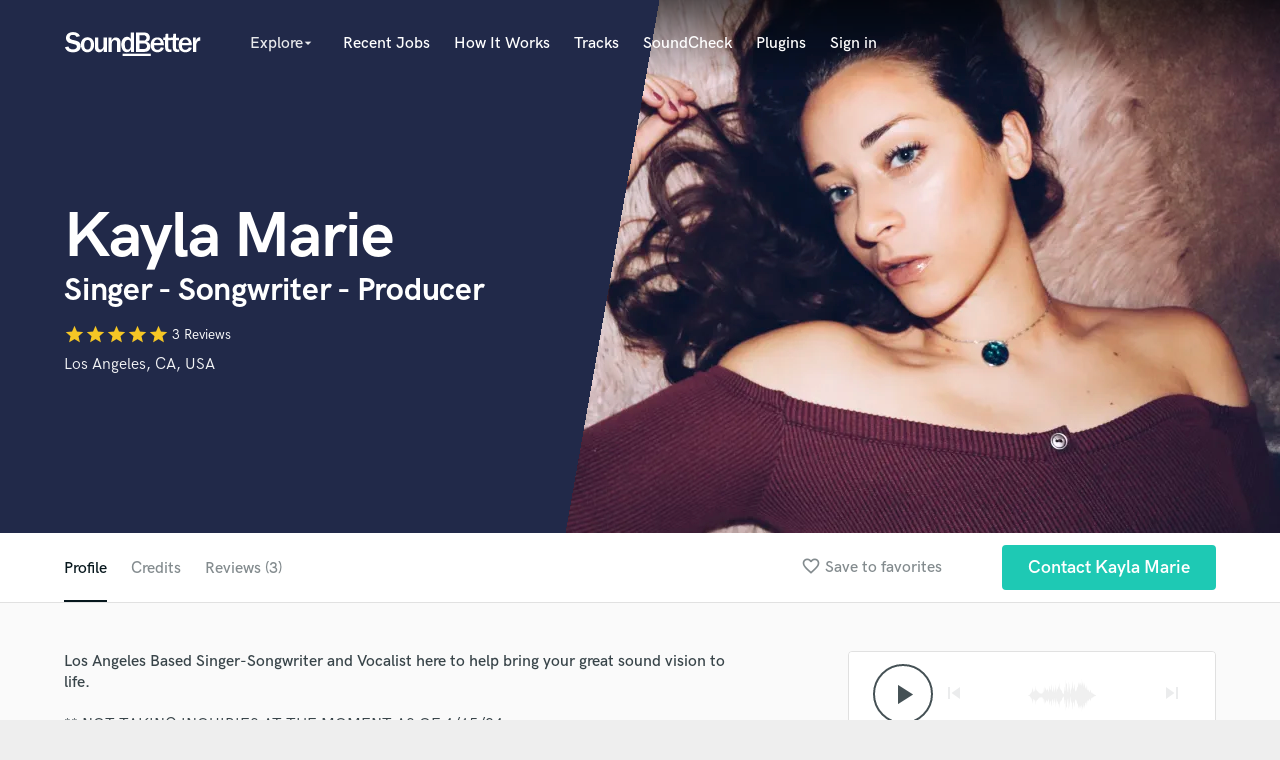

--- FILE ---
content_type: text/html; charset=utf-8
request_url: https://soundbetter.com/profiles/258308/schema_org?markup=product
body_size: 994
content:
{"@context":"http://schema.org/","@type":"Product","image":"https://res.cloudinary.com/soundbetter/image/upload/c_fill,h_138,w_212/v1648879392/assets/photos/258308/Screen_Shot_2022-03-29_at_4.02.11_PM.png","name":"Kayla Marie","aggregateRating":{"@type":"AggregateRating","ratingValue":5.0,"reviewCount":3,"itemReviewed":"Kayla Marie"},"review":[{"@type":"Review","reviewRating":{"@type":"Rating","ratingValue":5.0,"worstRating":"1","bestRating":"5"},"author":{"@type":"Person","name":"Lorenzo Cosi"},"datePublished":"2024-07-30","reviewBody":"\"Kayla is a seriously good singer and creative, I was very impressed with her vocals and it’s a pleasure to work with her\""},{"@type":"Review","reviewRating":{"@type":"Rating","ratingValue":5.0,"worstRating":"1","bestRating":"5"},"author":{"@type":"Person","name":"Myah Marie"},"datePublished":"2024-06-08","reviewBody":"\"Awesome connecting and writing with Kayla! I LOVE the song it turned out amazing!! Can't wait to hear her vocals on it xx \""},{"@type":"Review","reviewRating":{"@type":"Rating","ratingValue":5.0,"worstRating":"1","bestRating":"5"},"author":{"@type":"Person","name":"Tangina Stone"},"datePublished":"2020-08-25","reviewBody":"\"Kayla is a very talented vocalist. She's so kind and easy to work with. It was a pleasure writing a song to fit her beautiful voice. I am looking forward to more opportunities to write together in the future. \""}],"description":"** NOT TAKING INQUIRIES AT THE MOMENT AS OF 4/15/24\r\n\r\nWelcome!\r\n\r\nI'm here to help you create some great art! I am a trained vocalist with a wide range and unique tone that is sure to set your track on fire. I received certification in Music Production from UCLA in 2018 and also completed a Literature degree from UCSC in 2023.\r\n\r\nI will assure high-quality recording from my very own quality recording home studio. I also do songwriting, toplining, and session writing in a variety of genres. Your final recording will be completed with multiple edited comps in a high-quality format.  Let me know what your project is, and we can get started! \r\n\r\nI can't wait to work with you!"}

--- FILE ---
content_type: text/html; charset=utf-8
request_url: https://www.google.com/recaptcha/api2/anchor?ar=1&k=6Ldz1-ISAAAAAC-cNJnj4siHO0Gswu3die0mxASV&co=aHR0cHM6Ly9zb3VuZGJldHRlci5jb206NDQz&hl=en&v=9TiwnJFHeuIw_s0wSd3fiKfN&size=normal&anchor-ms=20000&execute-ms=30000&cb=x0tq79au8jwl
body_size: 49044
content:
<!DOCTYPE HTML><html dir="ltr" lang="en"><head><meta http-equiv="Content-Type" content="text/html; charset=UTF-8">
<meta http-equiv="X-UA-Compatible" content="IE=edge">
<title>reCAPTCHA</title>
<style type="text/css">
/* cyrillic-ext */
@font-face {
  font-family: 'Roboto';
  font-style: normal;
  font-weight: 400;
  font-stretch: 100%;
  src: url(//fonts.gstatic.com/s/roboto/v48/KFO7CnqEu92Fr1ME7kSn66aGLdTylUAMa3GUBHMdazTgWw.woff2) format('woff2');
  unicode-range: U+0460-052F, U+1C80-1C8A, U+20B4, U+2DE0-2DFF, U+A640-A69F, U+FE2E-FE2F;
}
/* cyrillic */
@font-face {
  font-family: 'Roboto';
  font-style: normal;
  font-weight: 400;
  font-stretch: 100%;
  src: url(//fonts.gstatic.com/s/roboto/v48/KFO7CnqEu92Fr1ME7kSn66aGLdTylUAMa3iUBHMdazTgWw.woff2) format('woff2');
  unicode-range: U+0301, U+0400-045F, U+0490-0491, U+04B0-04B1, U+2116;
}
/* greek-ext */
@font-face {
  font-family: 'Roboto';
  font-style: normal;
  font-weight: 400;
  font-stretch: 100%;
  src: url(//fonts.gstatic.com/s/roboto/v48/KFO7CnqEu92Fr1ME7kSn66aGLdTylUAMa3CUBHMdazTgWw.woff2) format('woff2');
  unicode-range: U+1F00-1FFF;
}
/* greek */
@font-face {
  font-family: 'Roboto';
  font-style: normal;
  font-weight: 400;
  font-stretch: 100%;
  src: url(//fonts.gstatic.com/s/roboto/v48/KFO7CnqEu92Fr1ME7kSn66aGLdTylUAMa3-UBHMdazTgWw.woff2) format('woff2');
  unicode-range: U+0370-0377, U+037A-037F, U+0384-038A, U+038C, U+038E-03A1, U+03A3-03FF;
}
/* math */
@font-face {
  font-family: 'Roboto';
  font-style: normal;
  font-weight: 400;
  font-stretch: 100%;
  src: url(//fonts.gstatic.com/s/roboto/v48/KFO7CnqEu92Fr1ME7kSn66aGLdTylUAMawCUBHMdazTgWw.woff2) format('woff2');
  unicode-range: U+0302-0303, U+0305, U+0307-0308, U+0310, U+0312, U+0315, U+031A, U+0326-0327, U+032C, U+032F-0330, U+0332-0333, U+0338, U+033A, U+0346, U+034D, U+0391-03A1, U+03A3-03A9, U+03B1-03C9, U+03D1, U+03D5-03D6, U+03F0-03F1, U+03F4-03F5, U+2016-2017, U+2034-2038, U+203C, U+2040, U+2043, U+2047, U+2050, U+2057, U+205F, U+2070-2071, U+2074-208E, U+2090-209C, U+20D0-20DC, U+20E1, U+20E5-20EF, U+2100-2112, U+2114-2115, U+2117-2121, U+2123-214F, U+2190, U+2192, U+2194-21AE, U+21B0-21E5, U+21F1-21F2, U+21F4-2211, U+2213-2214, U+2216-22FF, U+2308-230B, U+2310, U+2319, U+231C-2321, U+2336-237A, U+237C, U+2395, U+239B-23B7, U+23D0, U+23DC-23E1, U+2474-2475, U+25AF, U+25B3, U+25B7, U+25BD, U+25C1, U+25CA, U+25CC, U+25FB, U+266D-266F, U+27C0-27FF, U+2900-2AFF, U+2B0E-2B11, U+2B30-2B4C, U+2BFE, U+3030, U+FF5B, U+FF5D, U+1D400-1D7FF, U+1EE00-1EEFF;
}
/* symbols */
@font-face {
  font-family: 'Roboto';
  font-style: normal;
  font-weight: 400;
  font-stretch: 100%;
  src: url(//fonts.gstatic.com/s/roboto/v48/KFO7CnqEu92Fr1ME7kSn66aGLdTylUAMaxKUBHMdazTgWw.woff2) format('woff2');
  unicode-range: U+0001-000C, U+000E-001F, U+007F-009F, U+20DD-20E0, U+20E2-20E4, U+2150-218F, U+2190, U+2192, U+2194-2199, U+21AF, U+21E6-21F0, U+21F3, U+2218-2219, U+2299, U+22C4-22C6, U+2300-243F, U+2440-244A, U+2460-24FF, U+25A0-27BF, U+2800-28FF, U+2921-2922, U+2981, U+29BF, U+29EB, U+2B00-2BFF, U+4DC0-4DFF, U+FFF9-FFFB, U+10140-1018E, U+10190-1019C, U+101A0, U+101D0-101FD, U+102E0-102FB, U+10E60-10E7E, U+1D2C0-1D2D3, U+1D2E0-1D37F, U+1F000-1F0FF, U+1F100-1F1AD, U+1F1E6-1F1FF, U+1F30D-1F30F, U+1F315, U+1F31C, U+1F31E, U+1F320-1F32C, U+1F336, U+1F378, U+1F37D, U+1F382, U+1F393-1F39F, U+1F3A7-1F3A8, U+1F3AC-1F3AF, U+1F3C2, U+1F3C4-1F3C6, U+1F3CA-1F3CE, U+1F3D4-1F3E0, U+1F3ED, U+1F3F1-1F3F3, U+1F3F5-1F3F7, U+1F408, U+1F415, U+1F41F, U+1F426, U+1F43F, U+1F441-1F442, U+1F444, U+1F446-1F449, U+1F44C-1F44E, U+1F453, U+1F46A, U+1F47D, U+1F4A3, U+1F4B0, U+1F4B3, U+1F4B9, U+1F4BB, U+1F4BF, U+1F4C8-1F4CB, U+1F4D6, U+1F4DA, U+1F4DF, U+1F4E3-1F4E6, U+1F4EA-1F4ED, U+1F4F7, U+1F4F9-1F4FB, U+1F4FD-1F4FE, U+1F503, U+1F507-1F50B, U+1F50D, U+1F512-1F513, U+1F53E-1F54A, U+1F54F-1F5FA, U+1F610, U+1F650-1F67F, U+1F687, U+1F68D, U+1F691, U+1F694, U+1F698, U+1F6AD, U+1F6B2, U+1F6B9-1F6BA, U+1F6BC, U+1F6C6-1F6CF, U+1F6D3-1F6D7, U+1F6E0-1F6EA, U+1F6F0-1F6F3, U+1F6F7-1F6FC, U+1F700-1F7FF, U+1F800-1F80B, U+1F810-1F847, U+1F850-1F859, U+1F860-1F887, U+1F890-1F8AD, U+1F8B0-1F8BB, U+1F8C0-1F8C1, U+1F900-1F90B, U+1F93B, U+1F946, U+1F984, U+1F996, U+1F9E9, U+1FA00-1FA6F, U+1FA70-1FA7C, U+1FA80-1FA89, U+1FA8F-1FAC6, U+1FACE-1FADC, U+1FADF-1FAE9, U+1FAF0-1FAF8, U+1FB00-1FBFF;
}
/* vietnamese */
@font-face {
  font-family: 'Roboto';
  font-style: normal;
  font-weight: 400;
  font-stretch: 100%;
  src: url(//fonts.gstatic.com/s/roboto/v48/KFO7CnqEu92Fr1ME7kSn66aGLdTylUAMa3OUBHMdazTgWw.woff2) format('woff2');
  unicode-range: U+0102-0103, U+0110-0111, U+0128-0129, U+0168-0169, U+01A0-01A1, U+01AF-01B0, U+0300-0301, U+0303-0304, U+0308-0309, U+0323, U+0329, U+1EA0-1EF9, U+20AB;
}
/* latin-ext */
@font-face {
  font-family: 'Roboto';
  font-style: normal;
  font-weight: 400;
  font-stretch: 100%;
  src: url(//fonts.gstatic.com/s/roboto/v48/KFO7CnqEu92Fr1ME7kSn66aGLdTylUAMa3KUBHMdazTgWw.woff2) format('woff2');
  unicode-range: U+0100-02BA, U+02BD-02C5, U+02C7-02CC, U+02CE-02D7, U+02DD-02FF, U+0304, U+0308, U+0329, U+1D00-1DBF, U+1E00-1E9F, U+1EF2-1EFF, U+2020, U+20A0-20AB, U+20AD-20C0, U+2113, U+2C60-2C7F, U+A720-A7FF;
}
/* latin */
@font-face {
  font-family: 'Roboto';
  font-style: normal;
  font-weight: 400;
  font-stretch: 100%;
  src: url(//fonts.gstatic.com/s/roboto/v48/KFO7CnqEu92Fr1ME7kSn66aGLdTylUAMa3yUBHMdazQ.woff2) format('woff2');
  unicode-range: U+0000-00FF, U+0131, U+0152-0153, U+02BB-02BC, U+02C6, U+02DA, U+02DC, U+0304, U+0308, U+0329, U+2000-206F, U+20AC, U+2122, U+2191, U+2193, U+2212, U+2215, U+FEFF, U+FFFD;
}
/* cyrillic-ext */
@font-face {
  font-family: 'Roboto';
  font-style: normal;
  font-weight: 500;
  font-stretch: 100%;
  src: url(//fonts.gstatic.com/s/roboto/v48/KFO7CnqEu92Fr1ME7kSn66aGLdTylUAMa3GUBHMdazTgWw.woff2) format('woff2');
  unicode-range: U+0460-052F, U+1C80-1C8A, U+20B4, U+2DE0-2DFF, U+A640-A69F, U+FE2E-FE2F;
}
/* cyrillic */
@font-face {
  font-family: 'Roboto';
  font-style: normal;
  font-weight: 500;
  font-stretch: 100%;
  src: url(//fonts.gstatic.com/s/roboto/v48/KFO7CnqEu92Fr1ME7kSn66aGLdTylUAMa3iUBHMdazTgWw.woff2) format('woff2');
  unicode-range: U+0301, U+0400-045F, U+0490-0491, U+04B0-04B1, U+2116;
}
/* greek-ext */
@font-face {
  font-family: 'Roboto';
  font-style: normal;
  font-weight: 500;
  font-stretch: 100%;
  src: url(//fonts.gstatic.com/s/roboto/v48/KFO7CnqEu92Fr1ME7kSn66aGLdTylUAMa3CUBHMdazTgWw.woff2) format('woff2');
  unicode-range: U+1F00-1FFF;
}
/* greek */
@font-face {
  font-family: 'Roboto';
  font-style: normal;
  font-weight: 500;
  font-stretch: 100%;
  src: url(//fonts.gstatic.com/s/roboto/v48/KFO7CnqEu92Fr1ME7kSn66aGLdTylUAMa3-UBHMdazTgWw.woff2) format('woff2');
  unicode-range: U+0370-0377, U+037A-037F, U+0384-038A, U+038C, U+038E-03A1, U+03A3-03FF;
}
/* math */
@font-face {
  font-family: 'Roboto';
  font-style: normal;
  font-weight: 500;
  font-stretch: 100%;
  src: url(//fonts.gstatic.com/s/roboto/v48/KFO7CnqEu92Fr1ME7kSn66aGLdTylUAMawCUBHMdazTgWw.woff2) format('woff2');
  unicode-range: U+0302-0303, U+0305, U+0307-0308, U+0310, U+0312, U+0315, U+031A, U+0326-0327, U+032C, U+032F-0330, U+0332-0333, U+0338, U+033A, U+0346, U+034D, U+0391-03A1, U+03A3-03A9, U+03B1-03C9, U+03D1, U+03D5-03D6, U+03F0-03F1, U+03F4-03F5, U+2016-2017, U+2034-2038, U+203C, U+2040, U+2043, U+2047, U+2050, U+2057, U+205F, U+2070-2071, U+2074-208E, U+2090-209C, U+20D0-20DC, U+20E1, U+20E5-20EF, U+2100-2112, U+2114-2115, U+2117-2121, U+2123-214F, U+2190, U+2192, U+2194-21AE, U+21B0-21E5, U+21F1-21F2, U+21F4-2211, U+2213-2214, U+2216-22FF, U+2308-230B, U+2310, U+2319, U+231C-2321, U+2336-237A, U+237C, U+2395, U+239B-23B7, U+23D0, U+23DC-23E1, U+2474-2475, U+25AF, U+25B3, U+25B7, U+25BD, U+25C1, U+25CA, U+25CC, U+25FB, U+266D-266F, U+27C0-27FF, U+2900-2AFF, U+2B0E-2B11, U+2B30-2B4C, U+2BFE, U+3030, U+FF5B, U+FF5D, U+1D400-1D7FF, U+1EE00-1EEFF;
}
/* symbols */
@font-face {
  font-family: 'Roboto';
  font-style: normal;
  font-weight: 500;
  font-stretch: 100%;
  src: url(//fonts.gstatic.com/s/roboto/v48/KFO7CnqEu92Fr1ME7kSn66aGLdTylUAMaxKUBHMdazTgWw.woff2) format('woff2');
  unicode-range: U+0001-000C, U+000E-001F, U+007F-009F, U+20DD-20E0, U+20E2-20E4, U+2150-218F, U+2190, U+2192, U+2194-2199, U+21AF, U+21E6-21F0, U+21F3, U+2218-2219, U+2299, U+22C4-22C6, U+2300-243F, U+2440-244A, U+2460-24FF, U+25A0-27BF, U+2800-28FF, U+2921-2922, U+2981, U+29BF, U+29EB, U+2B00-2BFF, U+4DC0-4DFF, U+FFF9-FFFB, U+10140-1018E, U+10190-1019C, U+101A0, U+101D0-101FD, U+102E0-102FB, U+10E60-10E7E, U+1D2C0-1D2D3, U+1D2E0-1D37F, U+1F000-1F0FF, U+1F100-1F1AD, U+1F1E6-1F1FF, U+1F30D-1F30F, U+1F315, U+1F31C, U+1F31E, U+1F320-1F32C, U+1F336, U+1F378, U+1F37D, U+1F382, U+1F393-1F39F, U+1F3A7-1F3A8, U+1F3AC-1F3AF, U+1F3C2, U+1F3C4-1F3C6, U+1F3CA-1F3CE, U+1F3D4-1F3E0, U+1F3ED, U+1F3F1-1F3F3, U+1F3F5-1F3F7, U+1F408, U+1F415, U+1F41F, U+1F426, U+1F43F, U+1F441-1F442, U+1F444, U+1F446-1F449, U+1F44C-1F44E, U+1F453, U+1F46A, U+1F47D, U+1F4A3, U+1F4B0, U+1F4B3, U+1F4B9, U+1F4BB, U+1F4BF, U+1F4C8-1F4CB, U+1F4D6, U+1F4DA, U+1F4DF, U+1F4E3-1F4E6, U+1F4EA-1F4ED, U+1F4F7, U+1F4F9-1F4FB, U+1F4FD-1F4FE, U+1F503, U+1F507-1F50B, U+1F50D, U+1F512-1F513, U+1F53E-1F54A, U+1F54F-1F5FA, U+1F610, U+1F650-1F67F, U+1F687, U+1F68D, U+1F691, U+1F694, U+1F698, U+1F6AD, U+1F6B2, U+1F6B9-1F6BA, U+1F6BC, U+1F6C6-1F6CF, U+1F6D3-1F6D7, U+1F6E0-1F6EA, U+1F6F0-1F6F3, U+1F6F7-1F6FC, U+1F700-1F7FF, U+1F800-1F80B, U+1F810-1F847, U+1F850-1F859, U+1F860-1F887, U+1F890-1F8AD, U+1F8B0-1F8BB, U+1F8C0-1F8C1, U+1F900-1F90B, U+1F93B, U+1F946, U+1F984, U+1F996, U+1F9E9, U+1FA00-1FA6F, U+1FA70-1FA7C, U+1FA80-1FA89, U+1FA8F-1FAC6, U+1FACE-1FADC, U+1FADF-1FAE9, U+1FAF0-1FAF8, U+1FB00-1FBFF;
}
/* vietnamese */
@font-face {
  font-family: 'Roboto';
  font-style: normal;
  font-weight: 500;
  font-stretch: 100%;
  src: url(//fonts.gstatic.com/s/roboto/v48/KFO7CnqEu92Fr1ME7kSn66aGLdTylUAMa3OUBHMdazTgWw.woff2) format('woff2');
  unicode-range: U+0102-0103, U+0110-0111, U+0128-0129, U+0168-0169, U+01A0-01A1, U+01AF-01B0, U+0300-0301, U+0303-0304, U+0308-0309, U+0323, U+0329, U+1EA0-1EF9, U+20AB;
}
/* latin-ext */
@font-face {
  font-family: 'Roboto';
  font-style: normal;
  font-weight: 500;
  font-stretch: 100%;
  src: url(//fonts.gstatic.com/s/roboto/v48/KFO7CnqEu92Fr1ME7kSn66aGLdTylUAMa3KUBHMdazTgWw.woff2) format('woff2');
  unicode-range: U+0100-02BA, U+02BD-02C5, U+02C7-02CC, U+02CE-02D7, U+02DD-02FF, U+0304, U+0308, U+0329, U+1D00-1DBF, U+1E00-1E9F, U+1EF2-1EFF, U+2020, U+20A0-20AB, U+20AD-20C0, U+2113, U+2C60-2C7F, U+A720-A7FF;
}
/* latin */
@font-face {
  font-family: 'Roboto';
  font-style: normal;
  font-weight: 500;
  font-stretch: 100%;
  src: url(//fonts.gstatic.com/s/roboto/v48/KFO7CnqEu92Fr1ME7kSn66aGLdTylUAMa3yUBHMdazQ.woff2) format('woff2');
  unicode-range: U+0000-00FF, U+0131, U+0152-0153, U+02BB-02BC, U+02C6, U+02DA, U+02DC, U+0304, U+0308, U+0329, U+2000-206F, U+20AC, U+2122, U+2191, U+2193, U+2212, U+2215, U+FEFF, U+FFFD;
}
/* cyrillic-ext */
@font-face {
  font-family: 'Roboto';
  font-style: normal;
  font-weight: 900;
  font-stretch: 100%;
  src: url(//fonts.gstatic.com/s/roboto/v48/KFO7CnqEu92Fr1ME7kSn66aGLdTylUAMa3GUBHMdazTgWw.woff2) format('woff2');
  unicode-range: U+0460-052F, U+1C80-1C8A, U+20B4, U+2DE0-2DFF, U+A640-A69F, U+FE2E-FE2F;
}
/* cyrillic */
@font-face {
  font-family: 'Roboto';
  font-style: normal;
  font-weight: 900;
  font-stretch: 100%;
  src: url(//fonts.gstatic.com/s/roboto/v48/KFO7CnqEu92Fr1ME7kSn66aGLdTylUAMa3iUBHMdazTgWw.woff2) format('woff2');
  unicode-range: U+0301, U+0400-045F, U+0490-0491, U+04B0-04B1, U+2116;
}
/* greek-ext */
@font-face {
  font-family: 'Roboto';
  font-style: normal;
  font-weight: 900;
  font-stretch: 100%;
  src: url(//fonts.gstatic.com/s/roboto/v48/KFO7CnqEu92Fr1ME7kSn66aGLdTylUAMa3CUBHMdazTgWw.woff2) format('woff2');
  unicode-range: U+1F00-1FFF;
}
/* greek */
@font-face {
  font-family: 'Roboto';
  font-style: normal;
  font-weight: 900;
  font-stretch: 100%;
  src: url(//fonts.gstatic.com/s/roboto/v48/KFO7CnqEu92Fr1ME7kSn66aGLdTylUAMa3-UBHMdazTgWw.woff2) format('woff2');
  unicode-range: U+0370-0377, U+037A-037F, U+0384-038A, U+038C, U+038E-03A1, U+03A3-03FF;
}
/* math */
@font-face {
  font-family: 'Roboto';
  font-style: normal;
  font-weight: 900;
  font-stretch: 100%;
  src: url(//fonts.gstatic.com/s/roboto/v48/KFO7CnqEu92Fr1ME7kSn66aGLdTylUAMawCUBHMdazTgWw.woff2) format('woff2');
  unicode-range: U+0302-0303, U+0305, U+0307-0308, U+0310, U+0312, U+0315, U+031A, U+0326-0327, U+032C, U+032F-0330, U+0332-0333, U+0338, U+033A, U+0346, U+034D, U+0391-03A1, U+03A3-03A9, U+03B1-03C9, U+03D1, U+03D5-03D6, U+03F0-03F1, U+03F4-03F5, U+2016-2017, U+2034-2038, U+203C, U+2040, U+2043, U+2047, U+2050, U+2057, U+205F, U+2070-2071, U+2074-208E, U+2090-209C, U+20D0-20DC, U+20E1, U+20E5-20EF, U+2100-2112, U+2114-2115, U+2117-2121, U+2123-214F, U+2190, U+2192, U+2194-21AE, U+21B0-21E5, U+21F1-21F2, U+21F4-2211, U+2213-2214, U+2216-22FF, U+2308-230B, U+2310, U+2319, U+231C-2321, U+2336-237A, U+237C, U+2395, U+239B-23B7, U+23D0, U+23DC-23E1, U+2474-2475, U+25AF, U+25B3, U+25B7, U+25BD, U+25C1, U+25CA, U+25CC, U+25FB, U+266D-266F, U+27C0-27FF, U+2900-2AFF, U+2B0E-2B11, U+2B30-2B4C, U+2BFE, U+3030, U+FF5B, U+FF5D, U+1D400-1D7FF, U+1EE00-1EEFF;
}
/* symbols */
@font-face {
  font-family: 'Roboto';
  font-style: normal;
  font-weight: 900;
  font-stretch: 100%;
  src: url(//fonts.gstatic.com/s/roboto/v48/KFO7CnqEu92Fr1ME7kSn66aGLdTylUAMaxKUBHMdazTgWw.woff2) format('woff2');
  unicode-range: U+0001-000C, U+000E-001F, U+007F-009F, U+20DD-20E0, U+20E2-20E4, U+2150-218F, U+2190, U+2192, U+2194-2199, U+21AF, U+21E6-21F0, U+21F3, U+2218-2219, U+2299, U+22C4-22C6, U+2300-243F, U+2440-244A, U+2460-24FF, U+25A0-27BF, U+2800-28FF, U+2921-2922, U+2981, U+29BF, U+29EB, U+2B00-2BFF, U+4DC0-4DFF, U+FFF9-FFFB, U+10140-1018E, U+10190-1019C, U+101A0, U+101D0-101FD, U+102E0-102FB, U+10E60-10E7E, U+1D2C0-1D2D3, U+1D2E0-1D37F, U+1F000-1F0FF, U+1F100-1F1AD, U+1F1E6-1F1FF, U+1F30D-1F30F, U+1F315, U+1F31C, U+1F31E, U+1F320-1F32C, U+1F336, U+1F378, U+1F37D, U+1F382, U+1F393-1F39F, U+1F3A7-1F3A8, U+1F3AC-1F3AF, U+1F3C2, U+1F3C4-1F3C6, U+1F3CA-1F3CE, U+1F3D4-1F3E0, U+1F3ED, U+1F3F1-1F3F3, U+1F3F5-1F3F7, U+1F408, U+1F415, U+1F41F, U+1F426, U+1F43F, U+1F441-1F442, U+1F444, U+1F446-1F449, U+1F44C-1F44E, U+1F453, U+1F46A, U+1F47D, U+1F4A3, U+1F4B0, U+1F4B3, U+1F4B9, U+1F4BB, U+1F4BF, U+1F4C8-1F4CB, U+1F4D6, U+1F4DA, U+1F4DF, U+1F4E3-1F4E6, U+1F4EA-1F4ED, U+1F4F7, U+1F4F9-1F4FB, U+1F4FD-1F4FE, U+1F503, U+1F507-1F50B, U+1F50D, U+1F512-1F513, U+1F53E-1F54A, U+1F54F-1F5FA, U+1F610, U+1F650-1F67F, U+1F687, U+1F68D, U+1F691, U+1F694, U+1F698, U+1F6AD, U+1F6B2, U+1F6B9-1F6BA, U+1F6BC, U+1F6C6-1F6CF, U+1F6D3-1F6D7, U+1F6E0-1F6EA, U+1F6F0-1F6F3, U+1F6F7-1F6FC, U+1F700-1F7FF, U+1F800-1F80B, U+1F810-1F847, U+1F850-1F859, U+1F860-1F887, U+1F890-1F8AD, U+1F8B0-1F8BB, U+1F8C0-1F8C1, U+1F900-1F90B, U+1F93B, U+1F946, U+1F984, U+1F996, U+1F9E9, U+1FA00-1FA6F, U+1FA70-1FA7C, U+1FA80-1FA89, U+1FA8F-1FAC6, U+1FACE-1FADC, U+1FADF-1FAE9, U+1FAF0-1FAF8, U+1FB00-1FBFF;
}
/* vietnamese */
@font-face {
  font-family: 'Roboto';
  font-style: normal;
  font-weight: 900;
  font-stretch: 100%;
  src: url(//fonts.gstatic.com/s/roboto/v48/KFO7CnqEu92Fr1ME7kSn66aGLdTylUAMa3OUBHMdazTgWw.woff2) format('woff2');
  unicode-range: U+0102-0103, U+0110-0111, U+0128-0129, U+0168-0169, U+01A0-01A1, U+01AF-01B0, U+0300-0301, U+0303-0304, U+0308-0309, U+0323, U+0329, U+1EA0-1EF9, U+20AB;
}
/* latin-ext */
@font-face {
  font-family: 'Roboto';
  font-style: normal;
  font-weight: 900;
  font-stretch: 100%;
  src: url(//fonts.gstatic.com/s/roboto/v48/KFO7CnqEu92Fr1ME7kSn66aGLdTylUAMa3KUBHMdazTgWw.woff2) format('woff2');
  unicode-range: U+0100-02BA, U+02BD-02C5, U+02C7-02CC, U+02CE-02D7, U+02DD-02FF, U+0304, U+0308, U+0329, U+1D00-1DBF, U+1E00-1E9F, U+1EF2-1EFF, U+2020, U+20A0-20AB, U+20AD-20C0, U+2113, U+2C60-2C7F, U+A720-A7FF;
}
/* latin */
@font-face {
  font-family: 'Roboto';
  font-style: normal;
  font-weight: 900;
  font-stretch: 100%;
  src: url(//fonts.gstatic.com/s/roboto/v48/KFO7CnqEu92Fr1ME7kSn66aGLdTylUAMa3yUBHMdazQ.woff2) format('woff2');
  unicode-range: U+0000-00FF, U+0131, U+0152-0153, U+02BB-02BC, U+02C6, U+02DA, U+02DC, U+0304, U+0308, U+0329, U+2000-206F, U+20AC, U+2122, U+2191, U+2193, U+2212, U+2215, U+FEFF, U+FFFD;
}

</style>
<link rel="stylesheet" type="text/css" href="https://www.gstatic.com/recaptcha/releases/9TiwnJFHeuIw_s0wSd3fiKfN/styles__ltr.css">
<script nonce="lrPWvhIKDjmshOe6jPClHw" type="text/javascript">window['__recaptcha_api'] = 'https://www.google.com/recaptcha/api2/';</script>
<script type="text/javascript" src="https://www.gstatic.com/recaptcha/releases/9TiwnJFHeuIw_s0wSd3fiKfN/recaptcha__en.js" nonce="lrPWvhIKDjmshOe6jPClHw">
      
    </script></head>
<body><div id="rc-anchor-alert" class="rc-anchor-alert"></div>
<input type="hidden" id="recaptcha-token" value="[base64]">
<script type="text/javascript" nonce="lrPWvhIKDjmshOe6jPClHw">
      recaptcha.anchor.Main.init("[\x22ainput\x22,[\x22bgdata\x22,\x22\x22,\[base64]/[base64]/[base64]/bmV3IHJbeF0oY1swXSk6RT09Mj9uZXcgclt4XShjWzBdLGNbMV0pOkU9PTM/bmV3IHJbeF0oY1swXSxjWzFdLGNbMl0pOkU9PTQ/[base64]/[base64]/[base64]/[base64]/[base64]/[base64]/[base64]/[base64]\x22,\[base64]\x22,\[base64]/DicONZHrDnT55RMKVLF/Du8OEX8OkJcOrwqZxL8Otw5HClcOQwoHDoiJBMAfDlC8Jw75mw4oZTsKwwpfCt8Kmw58uw5TCtRkpw5rCjcKfwrTDqmAvwopBwpdZG8K7w4fCggrCl1PCjcOrQcKaw7zDrcK/BsOPwq3Cn8O0wq8sw6FBbVzDr8KNNAxuwoDCoMOjwpnDpMKUwodJwqHDvMOiwqIHw4LCtsOxwrfCgcO9bhk/WTXDi8KaHcKMdArDghs7FknCtwtRw7fCrCHCr8OiwoIrwoUxZkhHbcK7w54IAUVawqLCnC4rw7XDg8OJehxjwro3w7DDuMOIFsOEw5HDim8Iw6/[base64]/[base64]/Cqz4VXMKpw5TDo0F7BsOrcVAqN8OnLgs0w4zCk8KxKwHDm8OWwoXDoBAGwoPDmMOzw6Iyw5jDp8OTBcOBDi1VwpLCqy/[base64]/ClcKGIMK1S8KFJMODEcOSw6DCmcOYwobCkRkIBgEuc0ZNcsKvKMOIwq3DhsOdwr9rw7bDm30xFsK+aC5lDcO/XnBYw7YLwqcLI8KRJcKlOsK4UsOzIMKWw6c/TiDDmMOGw4kNWcKwwoNxw5vCuETCucKRw5/[base64]/CoyVEDCbDrDDCjTYpwq0rw63ClzErSsKmPsOTV8KewpTDkWhUPX3CoMOTwoUqw7ovwr3CnMKfwr9Ld3gvaMKGTMK+wol2wpFrwocyZsKUwr1Ew5lewq0Yw6XDiMOQHMK7eztew7TCn8K6L8K5CjjCkcOOw5/[base64]/woEVUcONw7PClkPDhMOyw7sDwozCmkPDkjIWbRTCpXEafsKyHcKACcOwUMO7PcOwamrDlsK3F8OOw7PDqsK/[base64]/[base64]/wrtUwr1Nw7DDmsO+eBLCtsKUTWnCkj7DnATDmcOswr/Cv8OYYsKnScOHw404DcOTPcK4w7YtcFTDhkjDvMOFw7PDqlkwOcKEwoI+YXk1azwqwrXCnxLCvm4EN1/[base64]/Cs8OTwocXwpLDvMKdw7pcw6TDp8K/wrPCu8K9w68DDHXDvMO/LsO2wpHDqVw3wozDjllEw74Nw7MOMcKow44Yw6s0w5vClAlPwqbCtcOAdlbCoQgAExQIw5Z7LcKjUSQBw4ASw6bDssK+McKAWsKiQjTDhMOpfzrCvMOtKC8YRMO8w77DvnnDi0UVZMKXYGbDiMKDdBRLe8OZw5fDlMOgHXdGwr/DnRjDv8Kawq3Cj8Omw6I4wqbCokV+w7VIwoBhw4IkbDvCpcKEwoEawrp6XWM2w7UGFcOtw6PClw9pN8OBecKsKcK1wrrDqMOfP8KQFMKqw4bCqyvDiV/CmBPDr8KKwpnCisKqDFzDsEBFeMOGwqnCi2BaZAFHa3tMYsO7woxzdB4HHUVaw548w7AWwq5RM8KAw7lxKMOiwpU4wpnDncKnE0kBYBfCjHgcw7/CqcKIN2I9wqRvccO0w4vCu3jDijUsw6oAE8O4RMKLIDTCvyrDlMO+w43ClcKYci8EcVhlw6YVw4oOw63CoMO7JF3CocKBwqxWNjxgw71Ow5/Ck8Osw7g0R8O4wrrDnxjDsDZDOsOMwqZ/JcKgaRPDmMKmwoQuwr7CmMOFHBXDosOlw4UPw5t0wpvCvBcTOsKbFxY0XmTCkMOudx0jw4PDv8KIIMKTw6rDtxFMCMKcPsKbw7/CgXEWaSfCohZ0TsKmOsKbw6VZBR/CkcOgFTtSXwYrXRZCVsOBO3rDkx/DskJrwrLCknhUw6tCwr/ClkfCjStxKXjDuMOIakvDp1U7w6/DtTzCp8OdcMKbER1lw6zDvm/CugtwwrPCuMOZCsO3FcOHw5PDocKuXXVua0nCpcOURC7DpcK8SsK3b8K4EAbCmFsmwrzChWXCtWLDkAI/[base64]/DMO3a8OqUSHCqGV7EsOBAmfDkBl8P8OQSMOywp4IPsKnU8OxZsOow501QSMWTjPCsFvDkz7CsWFILFPDvcOzwqTDjsODMjvDpjzCn8Oww5DDtTbDs8Ojw5ZjVVnCgEpENQHCosKgKzlCw4LChsO9S21MEsKKYEDCgsOUbEfCqcKvw5x5cX5ZLcOkBcK/KgxRCVDDs37CvABNw4PCisKww7BOXSvDmFADLsOKw5zCjzjCiUDCqMK/asKUwqoXM8KTGVcNw4BiA8OEMDBkwrLDtzA+ZX94w5rDiHcIwpEVw6Muen8qfsKiw6N/w61HVMOpw7YRNcKfJMKTNRjDhMKFexFmw6PCmsOvVFoYPxzDq8O0w7hHMTInw75Kwq7DjMKHUsO+w4Mbw6vDk0fDpcKCwrDDisO1UsOmdMOdw4rDlcK4ecK7dcKNw7TDgyXDhj3CrUx1JSjDocO/w63DkC3ClcO2wo1bwrbCjEwfw6nDvQk4W8KHVlTDjG7CiwjDvz7Cq8KEw7YdTcKzRMOHHsKuMcOrwq3Ci8KJw7BUw5Rnw658U2/[base64]/DrmFHw6LCs8OKw6RkKsK3F8OIw5sJwrnCpSPCpMKBw7zCqsO1wpdZw7/Dp8K8bBpjw47CgMKaw49sdsOQcQs2w6gLbmLDrsOcw65cAcOvUjlAw5rDuXN9eFx7BcOjwr3Drl9bw5MFIMKDIMOow47CnnnCknPDh8ObWMK2EzPCnMOpwrjCjhZRwopTw5I3EMKEwqMEVRHCg2gjeTxURsKKwrvCt3hLXFwywpzCqMKNdsOtwo/[base64]/DgS1DwrFEwofCtMOOwqvCmS01H8KYw4/Dv8KnD8O8bsOVwq45w6XCgMOaI8KWRsORe8OFUhTCukoXw4LDnMOxw53DhmrDnsOnw71wUVDDgF0sw4RjPwTCnADCo8KlQ152CMKPK8OVw4zDv24kwq/ChTbDjF/[base64]/[base64]/[base64]/CtcKsPsK7wo7CksK2f3TDscKwwp7CkTrCsWE+w63DtBsPw7VjTRfCtcK5wrXDgxTCj0rCusK+wodPw7w6w4pHwpRbwpPChAIoFMObM8Okw6PCvC1uw6R/wpscLsO6wr/CgzPCn8OCAcOzZMKHwoXDuX/DlSVAwr/CscOWw5MhwqZ3w7nCqsKPWAPDjFBuH0zChBjCgBLCsyxIJkLCscKfLk9OworChRzDicOtHMKtMHZuc8OtbsK4w7PCgl3CpcKQR8Oxw5DCqsKTw6scIn3Cr8KuwqF0w4nDn8OST8KFcsKPwrPDvsOawqgdY8OAb8KnU8Osw6Y6w718bGpQdzHCg8KHJ0DDiMOyw79/w4nDqsOpb0jCuVdVwpPDsQUbPn5cH8KpYsKze0F6w6vDk3xvw5TCji1YPcK2dgrDjcK4w5YCwodLwrsAw4HCvsKFwo/[base64]/w4PCtj/CpRUUw6ooN1TDisKFw5DDr8OgM2bDgAPDhMK3w6bDh2lMWsKrwqNEw7PDhWbDjsKowqYYwp82cSPDjQMhTRPDo8OmVcOYIMKMwr/DhmkyZMO4wod0w5bDpnVkZcK/w6BhwpTDt8Okw6UAwrYbMzxEw4QsOSzCmsKJwrY+wrXDjzUgwqU9TRNKR3XCmWdlwqbDmcKTacKLJsK9DwLCvMKXwrDDjsKVw7VGw5lqZXvCoQzDjQ95wrbDlXgud2rDt25kUQVvw5vDq8K2w6V3w7jDlsOqAsOYQsOiHcKnJwpwwqXDgzXCtjrDliXCqEjCicKtAMO/AXpmKxJUNsO2wpBKwohdAMK/wqXDrTF+KTYZwqPCkh0PYxzCvC8ZwpjCuRc8IcKTRcKKw47DqGJOwp8yw7HCkMKIwojCoDU1wphTw6Jpw4TCogJqw5UBNBYYwrA6P8OJw6DDiWASw6MfNcOdwpfDmcO+wozCvENdTmECFQfCh8KOdjjDtEN/[base64]/[base64]/[base64]/QcKSBcKEGU9iwq3DqcOWwqTCi08Bw7RVwpfCvxDDnsKjf3BBw45Xw6NmJxPCqsOseGjClTsuwrBSw7MVZcKsTWsxw5fCtMO2GsKgw4hlw7ZkcDshdinDlXcBKMOLPB7DtsOHaMKdfFw3KcKfFsOUw6nDrgvDt8OSwqETwpFNDUR/w5HDsw81RMKPwoAPwoLCicOGNksuw6XDgzNtwpHDuBZuKVLCtHHCocOwY21pw4DDusOdw4AzwpXDnWDCo0zCiWLDnHAzBSrCosKyw713OsKZCiZrw7AIw5MKwrrCpVQSQcOLwo/DpMOtw73DtsKiZcK5G8OIXMOhf8OkC8KMw77Cs8OuaMK2WWxxwp3DsMOnRMKuRsO+Xw7DoBPCpMOpwpXDisO1ASxVw7fDr8OewqQkwovCicO/wpHDlsKYOGDDjUrCtl7Co2DCsMKKHX3DjzEnAcOCw4g1IsOBYMOHwo9Bw4rCkFvCiSgxwrDDnMODw4s2BcK9A21DLcOuKE/CnSfDgMOcNXsOY8Kgezccw75KYm3Dn1YRMmnCgsONwrQmSGLCpHTCmEzDoA0Yw6hMw6rDkcKDwpjClMKSw73Dv0HCisKNHArCjcKrJ8K1wqs+FcOOTsOXw5YKw4IcIV3DpAnDihUFQMKIGEzDmRLDgVkFbC5Sw74Bw4UOwoFMw5/CuUHCi8KYw44RIcKWM33DlS0BwoDCk8OccHwIXMOeRcKbH0zDhMOWMwZIwooyEsKIMsKyJk48FcONwpXDh0Vfwps/w6DCrlzCp0TCsRhVflLCn8KRwrfDssOPNXbDhcOdEhUvFiEVwo7Cr8O1fMK3bmrClcOPGApfYyQHw78YcMKNw4PCu8KAw5hUAMOeY2YOwq7DnBZjXsOowqTCum97Vw5IwqjDtsOGbMO4w5fCogp1RsK1R1PDq03Cu0FYw6oqCMOFT8O3w7/CnjbDg1QAL8O2wqw5NMOxw73DisKvwqF/MGwGwo/[base64]/CusOSUS3CmMKRKRjCvsKUwrrCh03DvBXCjsOIw51Kw7vChcO/KGLDmjPCsXnDm8OwwqDDkx/DgWwMw6gMGsO/U8OSwr7DtTfDiDrDp2nDsgIpHVwMwqoDwo/CsC8LasO5BMOiw412XTs6wrAAfknDhTXCpMOcw6XDlMKLwqkKwpB8w5tfb8OlwrYCwobDicKpwoQtw47CvcK+eMO3bsObGcOMFjU/wq43w4R9ecOxw5UkdCnDqcKXG8KaQCbChMOGwpLDpCzCncKJw7xXwr4lwoY1w4jCpiAnAsO2cUtePsK8w5teEjA9wrHCvQ3CoQdHw5/DoGnDsA/CoUl9wqEZwpzDhDoIEjHCjU/Ch8KBwqxRwqYvQMOpwpXDpiDDp8OLwoQEw4zDhcObwrPCrQ7DuMO2w7QWdsKyTxTCrcOWw6IkR0tIw6xZZsOKwobCm1zDqsOzw53ClQ/Cl8O6f1nDrG/Cpg/CvhpzYcKYZsK1a8OQYsKYw7BGZ8KaahZHwqpTbMKAw7vDhjknG31RM1cww6DCr8K2wrgWTsOyIj8FahBQf8KrPg5jdRoYF1dJwo5sHsOEw49+wo/CjcO/[base64]/Dv2TDm8Kuw5LCu0JaTsK7HcKGJQfDpcOLMiHCpsOaUHDCqsKIYn7DksKkPVjCtRXDllnCvy/CiirCsT9xw6fCl8OPSsKsw5oiwot+w4bCvcKPElhyEyN/wrvDpsKHw4wSwrvDpEDDgTJ2BFzCvMOAfCDCqMOONgbDucOGcWvDrmnDhMOYAH7Cj0PDtsOgwo94fMOIWABMw5F2wrjCpcKZw7duOyI3w4LDq8KOL8OlwqLDi8Oqw4d0wrIzESRaLiPDiMKiaUzCmMOcwoTCoEzCozvCisKHD8Klwp57woXCqUZ1HCAqwqPCoy/DrMOxw7nCgEg2wrIHw5FHdMOwwqbDrsOGFMO5wp8jw4Vgw5ZSQWdjQRXCsl7Dj07DosOBHMKJKRQEw65HD8OvfyVww4zDhMKQbULCqcKhGUJZasKjVsO+Gl/DsXkww4g3KX3DhxgIFGrCv8KTTMOaw4bDlw8vw4ZcwoUTwrjDrAQEwoTDq8OEw7RmwqjDgcK1w50yUMOpwqjDtmYZSMO4EMOqBiUzw7JbWRHDt8K6MsKrw549U8KhYyPDt3LCo8Kawo/Cv8K4w6RtIsK0DMKWwoLDn8OBw6pgw6LCuyXCr8Kfw7w1bnsQDDopw5TCrcOYUsKdeMKRAmnCoz3CqMKRwro9wpUcL8O1bBNHw4XCgsKyZFhEbhvCp8K+Ol7ChGVhYMOeHMKnWSsVwofCi8Ovwp/DuxEga8O9wovCrsKZw6Eqw7Bmw6R9wp3DiMOMfMOEHcOrwrs0woQqR8KfGHAyw7zCuyZaw5DCqDJZwpvDi0jCknlOw7HCssOZwqBRHwPCpsOJwr0jPcOEY8KKw6UjHMKVGWYiXnPDisKPc8KCJsOrHwpcAMO5b8OHRFZqbyXDgMOgw7JYbMO/HVkqGkN1w4LCkcKwTE/DnHTDlzPCgHjCjMO0wrdpJsOPwoDDiD/CmcKwFwzCp18HcTZmYMKfR8K+cgHDozp4w7YjCjbDrcOrw5bCisK9IgAYw6nDukNRSwzCp8KmwqjCn8OEw5rDjsKQw5nDmcKrwpMKMFzCq8KVJn0JFsK/w4UMwrPChMOMw4bCvhXDucK+wp/DoMKZwrUvOcOeIWvCjMKLcMKpHsOTw4zDjDxzwqNsw4M0esKSJTvDr8Kzwr/CmznDncKOwpjDhcKqUU8Gw4DCo8OLwrXDkn1rw4J2W8Kzw40zCsOuwo5CwphYVn5ZI3vDkCR7UlpMw7pNwr/[base64]/[base64]/CvkDCrCLCjMOTcQfDr2lBw43DlyAUw7rDk8KZw7DDozHCpsO2w4lzwpvDnl3CrMK6LCEow5rDiz3DjsKodcK9WsOlMSHCulFsKsKle8OrID7CncOFw4NGOnrCtGomQMK/w4HDqMKZJ8OKEsOOCsOhw4TCj03DkhLDhMOqWMKXwpZewrfDmhQiURfDpFHCmHZNBFlTw5vDn1/Co8O9KRzCnsKiQMKEUsK6X1zChcK7wqHDlsKpAxzCiWzDtHZKw43CvMKUw5/CpcKxwq5cUgHDucKawpJqc8Ouw4fDjRHDisO7wofDg2ptVcKSwqEtDsKAwqjCmGZROErDvXASw5LDssK3w6ojdDzDiQ9Vw5/Cn1cHKmbDgHx1a8OAwr1DIcOWagJfw77CmMKIw43DrcOIw7jDk3LDuMOpwpTCuFbDt8OVw7DCncKmwrBySz/DvMKkwqLDjcOhCkwJH1jCjMObw4gAWcOSU8OGw7dFf8Krw7xywrjCqMKkwozDo8K0w4rCpm3DoX7CohrDgMOrWMK6bsO0K8OewpfDgcOCE3jCq2NIwr07wqImw7XCgsOGwoJ2wqbCik0eWEENwp0Zw43DtA3CmEB+wrXCpyZhK13DiHZZwrHDqi/Dm8O0HVFFQMOLw5XCq8Ogw7QVF8Ocw6PCpDXCugbDhHURw4NHSnQlw4Zbwo4Ew5EuFsKTdBLDg8OTdCXDlD3Cqi/Co8KhWmJuwqTCsMOECzHCm8OdH8KbwoYvW8Ohw48PRkdNUSwowq/CucO7X8KWw6nDkMKgIcOGw7NCLsOXEm/CkmHDrHPCmcKRwpDCtREbwpJeBMKdMcKBL8KZA8OcWjTDhMOcwocANBzDjwt/w5vCogFRw5dbTFdPwqEtw7pKw5LCtMKFfsKEbDYFw5owD8KCwqLDgcOkL0TCv2JUw5ocw5rDmcOjQXHDg8OAYFrDtMKowr/Ds8Orw67ClcKrasOmEFrDj8KzB8KSwo4YekLDkcOiwrN4WMKwwobDgUQ0SsO5SsKIwr7CqcOIMC/CssKHRsKqw7bDmxTCtTHDisO6Ii0Zwr3DsMO5dgEQw6kvwo15E8KAwo5GNcKCwo3CsmjCogYbDMKPw4zCozsWw4zCoSJ+w45Lw6A5w6sgK2/[base64]/DtnTDscOOUcKyw6HCvMKdw4oYw5IGw6www75RwpvDgU8Sw7DDisO7bGVJw7VrwqN8w4EVw6MNI8KGwpzCuGBwQMKLLMO3w5/[base64]/Dj2LDiMKnEzZxw6Ejwq7DvMOvwoDCosOcwpB+woLDsMK+GW3Ch37DkX0iDsO/fsKFGG5eFxHCkXEBw7kvwoLDhlAQwqEww4xDAEnCrcKpw57Dv8KTEMOMGsKJUnXDsQ3CkG/[base64]/Sx7CmxcofQVUwrLClVALVRk/SMKtAMOcwq03woRkWcKsOBHDtETDq8OCQEPDgxZ0GMKHw4bDt0XDpsOlw4ZrRhDCqsOHw5nDq04XwqXDrFrDhcK7w4nCmDzCh1/DtsK4woxoAcO3Q8K/wr9wGmPCoRMAUsOewowrwp/ClHPDv1PDgcOyw4DDjVrCkMO4w6fDrcKIEFprKcKrwqzCmcOSTH7DqH/Ck8KHeVnDqMOiD8Oow6TDpXnDnsKpw7fCn1JWw7wtw4PCl8OOwrXCo0tVXjrCi0PDvcKPecKRLjQePCwyL8KBwqNTw6bClCQcwpRdwoJ0IVElw7o0HQbCnX/DvkRtwqxew7XCqMK9fcKRJiwhwpLCtsOiHARnwoYMw6laZDbDk8KDw4AIa8OkwprDkhRlM8OZwpDDkFEXwoxVBcKFcGXClG/ChcOIwoVtw63CpMO5w7jChcKnL3bDlsK3w6s1FMO7wpDDnyMTw4AlJT1/wrdSw7bDqsONRhcgw6BOw77DosKgO8KLw584w6MKA8Kzwo55wp7DqjVBOwRBw4Egwp3DlsK1wrHCv0Nuwqgzw67Ct0nDh8OXwp5DEcKUGBDCsEMxan/DgMOeDMK/[base64]/Dq8KfYCLCohkoUcOqwovDmnTDt8OMwrFCwqdjCEo9K2F1w6LCgMKMw69eH33DuATDkMOsw7fDqQbDnsONCTPDp8K2PcK9a8K2wp/CqRHDoMKcw4HCrFnDlsOfw5jDrcO4w5BOw7kLfcO1RgXCssKEwpLCrUnCocOZw4nDlws5BsODw5zDkBfCqVjCkMKuJRTDv17CjMKKZWPCrgc4R8KYw5fDoFUgL1DDssK6wqcmFHpvwpzCkTfCkXEuBwZzw7HCtVpgG3weEyzCuwNFw6zCpg/ChwzDl8Olw5vDoXQ4wqprbMO/w63DvsK2wo/DungKw7N7w5bDhMKGPEIuwqLDi8Oew5nCswPCisO+ARp5wqFzRwgUw5rDpz4Aw7AHw6IvcsKAWQcTwrdSLcO6w7QCH8KowpTCoMOaw5c2w6DDnsKUXcKSw6XCpsOpB8OjEcKWw4ZKw4TDgRFSBl/CpxIQOBXDlcKAwqHDmcOdwpnCu8O1woTCo0hrw7rDh8K5w6jDvz1DAcOzVBMKdxXDgArDgGvCs8KVccO/ITFUDcOnw6kBWcKqA8OTwrAcMcKIwoXCr8KFwoQjf1wJUFciwrvDog0oHcKrOH3DpcOfW3zDkCrClsOMwqc5wr3DpcK+wqgeWcK9w6AJwrzCkEjCjcKCwqA7Z8OfYz7DisOlYBoawrtNHXXDm8K/w7HClsO8w7gGU8KAEnggw6MCw6lxw4jDrz8OEcKlwojDo8Oyw6jCgMKdwoDDqgcZwrnCjMOCwqhHJsOmwrt3w4rCsVnCp8KFwqTCklUJw69rwpfCtCHCnMKCwpw5YcOgwrjCpcOBS13DlCx/wrXDp19dXsKdwrEEQBrDjMK5cEjCjMOUbsKJGcOoFMKaN1TCgsK4wqDDisKRwoHCriYZwrNuw58VwrctY8KWwqc3FG/CqcOhRGDDuS49OV8OZirCocKDw7rCtsKnwqzCpmfChjB/HGzCn2ZXTsK3wpvDuMKewpjDucKrFMKvahPCgsKYw5QAwpVXAsOPRMOla8KOwpF+LSNhasKGVsOOwqrChWpJenXDucOHZxlgRcOwfMOaDxJYO8KFwr18w6lGGE7ChnMMwoLDuixjczNJw7HChcKOwrsxJ3/DicO7wq8CcAp2w4EIwo9fGcKfdQLCoMORwonCvx4nTMOuwpcjwpI/WMKTCcOwwp9KNFw3MsK8w4/Ctg/[base64]/[base64]/CgMOnOh4+w7LDssOSSkjDonwjwrrCrMK/w6HDqE4WwrM7Dl3Ck8Okwph/woBzwoEZwqvCgjTDgsOjeCfDrn0OHyvDuMO0w7TDmsK5RlFzw7zDisO1w7lCw54Fw5J3Bj/DmGnDg8KOw7zDpsKNw6wLw5TCnV3CuCQBw7XCvMKhSlh8w7I1w4TCt3ohWMOBXcOneMORaMOIwrnCsFTCsMOjwrjDnVUWEMKbdMKiPkvDolpTQ8KtRsOiwrDDj3AdfATDpcKIwoTDo8KGwoELKC7Dvi7Ci3cNFRJ/wpp0OsOxw43Dm8K8wp3CusOqw7HCr8O/H8OLw6syAsKbLDM6WB7DvcOqw5o7w5hYwqwsQ8O9wqLDjktkwoojaVdUwqpDwpdIGMKhTMOTw5/Dm8OPw44Ow4HCrsOYw6nDg8O/[base64]/wrrCjmk4wrdjw54jwooQRcKfw7leLnZZITzDol3Cn8Oaw7rCozzDjsKONSzDksKVwobCkcOFw7rCksKEw6oVwp8NwqhlShJ1w7sXwrQOwobDuw/Col9cJidXwrTDlS9Rw6zDuMK7w7zDsBoaG8KAw4VKw4/[base64]/CscOSHsKdw78YOMKFwrhDbDnDqTrDicOIbcO2dMObwqnDlBBaccOxU8OTwpphw5tmw7ROw55RJcO+ZGDCsgdvw4gkQiAgImzCosKnwrUjQ8OAw6bDv8Oyw4pAWSB7AsOsw7BOw5BbOiQ9T1vCgsKrG3LDocO/w5sEEzHDj8Kzwp7Cn2zDilvDpMKGR2/Dmg0LakfDrMOhw5rCmMKufMO7J09vwqAHw6HCj8OIw43DlAUkVndMABVuw6NHwosww48SBMKEwpBUwokmwpjDhcObN8KwOxxqaz/DicOWw6kXCcKNwr5yYcK1wqITCMObEMKCbsO3DsOhwonDjznDosKcW39VQMOMw59Mw7/Cv1J8bMKKwqcnPhzCmxcRMAMfQDDDisK0wrzCiXjDmMKYw4Icw54Bwq4wNMO8wr89w5oaw6fDlk51JMKwwrkBw7A4wpDCimo1Z2jDpMKvZD0xwo/CpsO4wofDiWnDp8K/aWsHEGUUwooaw4bDjBfCmVxiwpJICi/DmMKvNMOgbcKDw6PDssKxwoTDgV7DoH4/w4HDqMKvw79XR8K9GXLCicOFCUfDpDFUw5ZXwrwuWjzCu29kw5XCl8KuwocTw58iw6HChUR3f8K4wrUOwqIPwoQQdzbCimjDuAF5w7nDgsKGwrrCpHMiwr5wZQ3Dk03DjcK7csO0wq7DkzLCusK3wrIuwr0jwrVuDgzCnH4FE8O4wpQqSUnDu8KYwotdw5U5VsKHKsK/eSdrwqwKw4lUw7oVw7d9w40YwrLDocORTsOoUcKFwodrG8O4B8KNwrViwobCrMORw53Cs2/Ds8K6Rjg0WMKPwrzDl8OyNsOUwpTCsRE5w6MOwrBHwofDoHHDgMOIdMOWXcKwaMKdWMOuPcODw5TCrlvDu8KVw7zCmkjCiUnCoW7CqQXDoMOFwppzDcOmL8KcOMKhw4NVw6Rfwrlbw4Nlw7IOwp8qKlZuKcKQwo0/w5/CnQ8fOgg7w6nCqmh8w6sdw7Q8wrvCmcOkw6vClTJHw5MNLsKhEsKlEsKCTcKKcW/Ct1NvRgh9wrTChMOWJMO6cwLClMKzX8KkwrFQwonCoyrCisK8wpnDqQvCrMKPw6HCj07DkTXCrcOew7TDqcKlEMOhS8K9w4h7NsKSwqBXwrPCtMOnesKSwrbCiF8swrvDtxdQw55tworDlUsTw5fCsMOdw7hwbsKwQMOxRRHDsQ9VTj4QA8O9Q8OjwqsOemfCkk/DiFXCqMOtwoTDs1kNwoLDjyrCiT/[base64]/DjWrCmmvDrMKbe8OowrpRwojCmnsvw5syw7fDjsK/YxUCw7F1HcKqP8OjEg5iw6/[base64]/w5fCtHHCmsKBw4FKwrnCq8KXw5HCjcK4w6gkwqnCu0h/w4bCmsK/w5fCvcO1w4XDmRMhwrtdw5DDocOKwpfDlGHCksO/w7RdSAccBHvDhX9WehDDtRrDlzdpdMKQwo/CpG7Cgk9qY8KXw55eU8KwWEDDr8Kmw75LcsOTNDLCvMOLwpvDqcO6wrfCvBzCq1IeVi8pw6vDtMO9JMKebU0Dc8Okw6lnwoLCsMOUwqXCsMKmwp/DgMKqNVnCnXoOwqgaw4rDh8Obax/Cmn5XwrYowpnDtMOOw6fCnQMPwonClSV9wq5vD0nDjsKqwr/CnMOZCwFlfkZ0wpDCqMOIP3TDvRJPw4bCgm5OwoHCrcO9ImrDmgXDvEfCkH3DjMKAcMOTwrEEPsO9YsO2w54PQsKHwrF9G8KFw61mWRPDn8KtcsOww5BWwrlSEMK/woLDrsOTwofCpMOcfgI3VkdNwos0CgrCiDxwwp7DgG4nbW3DisKmHxYsP3HDkcOPw7Abw4zDuEvDk2/DlDzCvcO5Y2ciaV4kN1QhRsKnw6Fvcgo/[base64]/CqGXDrcOHwp1zwpbDv8OIJ2fDp2k/LCjDhcO5wqLDr8O4wrZxb8OqR8K9woFWABUUVcOSwpo+w7ZeC0wYLygwecOlwo4AYRVUdHHCrsOmPsOMwpbDkl/DisK/QxzCnTfCkW5zbMO0w60vw6/CocOcwqAmw79fw4YbOV89A0sPa1fCnsO8QsOAR2kWF8O9wq8df8O3wotAbsKPRQBAwo1UJcO8wo3CuMOfdAhfwrY+w7LCjzfCkcKgw7pMFBLCgcKnw4LChSxSJcK/[base64]/Dt8KxfgnCtcKzwo/DkMOawp0UwoBTHTI6DXZcCcOdw4sWbUcKwpxWVMKxwpLDocObNC3DpcOTw5pKK0TCmAc2wpxXwrBsE8KTwrfCjjIoR8Orwo0dwo/DiyHCu8OBDcKdP8OKHBXDnTLCocKQw5TCvQkIWcOQw4DDkcOUOV3Dn8OPwrcrwpfDnsOfMsOCw5DCkcK3w6fDvMODw4HClcOsV8OKwqzCu295JVTCuMK5wpXDtsO8IwMRCsKNaURdwp8uwrrDrsONwrHCj13CuUAvwotqMcK6JcOkeMKnw5I6wqzDlVcyw4Fgwr/Cv8KVw6w+wpFnwpbCp8O8YWkqw6kwEMKIGcO6esOoHyLDuSheX8OFwpPDk8Olwp1/w5Ekw7ojwqNYwpcifXHDrAt5TAfCjMO9w6oDO8KwwoZTw4fDlBvCoxkGw4/[base64]/[base64]/[base64]/CsVQHw7nCmULCq8OEeV3ChD5OwobDkTB8P1rCo2YdRMOFNVPCoFlww4/CqsKrwoJCdHXCkHs7G8KuGcOfwpTDgSzCiH3DjMOCXsOJwpPCncO5w4BvRwLDtsK/Z8Olw6peM8OAw5UkwofCpMKBO8KXw5AJw7U9asOWaX7CvsO+wpJUw53CpMK0w7zDpMO0FijDj8KHJyXCvFDCrRbCr8Ktw64MYsOFDENGJRZuJk83w4bCtCEew5/DjWrDssKhwo4dw43Cl2o6DzzDjEcWBkvDgBI1w58PHwDCisOSwrPChg97w6xDw5zCncKBwo/Ch3LCtsKMwoopwrzCg8OBRcKDbj0gw5h1OcKYY8ORbh9HfMKUwpfCqVPDqn5Owp5hPMKCw7PDrcO3w45hSMOEw7nCg2zCkFEyc1cAw71TEW3CssKBw7dILhRtfH0hw4VJw7owAcKpEB9qwrI0w4tJXybDjMOswoVJw7DCmEAwasOmZ3FPYcOiw5vDjMOLD8K/BcOYb8Kgw70VMGp6wpFTK3fCn0TCjcKVw4Bgwptvwrx5BA/CucO+cQwiw4nDgsKAwrZ1wo/DtsO1wopeY1h7w6hYw5zDtMKOcMKfw7ItQcKQwrlACcOJw61yHAvCglvCryjCkMKodsOwwqPDiRh1wpQRwpcPw4xgw5Ffwoc7wqcGw6/[base64]/woDDgDXCmGTDhsKeKcOOw4JSEcKtw6lbbsOew6xRW2YSw7hGwrfCg8KIw7rDssOHbjwuTMOBwq3Cp2jCs8O1RsKfwp7DscOgw7/[base64]/[base64]/VGnDkxvDgsK6DcK9wqYMw7HDk8Odw6rCuMOqLm/DosK7BHPDlMKKw6fCisKFRW/CvMK0LMKSwrs1wq/DgcK/QTjDuFZ+QsK/wqrCoyTCmyRfd1bCtcORWVXDonzCrcOHDicgNCfDuRDCvcKmeFLDlVvDrMO8dMOww50Iw5zCnsORwpNcw4zDs0tlworCpg7CgAPDpsOIw69cfAzCncKbw4HDhTfDl8KhLcO7wqwWP8OkLzLCnsK0w4PCr0nDp2A9wr1XEnk0b04jw5sJwqvCsW96JMK+w4hcV8K/w4nCosOowqLDvyAXwqQMw4MQw61wYGHDmw0+KcKiwo7DrFzDnT1JClDCr8OXGsOGw6PDrUvCt1Fiw4ALw6XCthfDsA/Cs8KAFMOywrofOUjCucK3FMKbTsK4X8OQeMKuCMKbw43CpVp6w6NQZw8Hw5FQwro+L1tgLsKJI8OPwonDpMKhNV/[base64]/DicKmJ8KjNwkEw6sEwpXCgMOYLcO+wpnClMKWwoXCnRMwNsKHw509biJJw7vCshXDsAHCp8KhcGjDqiDCu8KNIRt1YTMvfsKew6xdwqdYJA7Cu0pnw4XDjAYVwrbCnhnDn8OUPSB/[base64]/CpSHCjGUWcQ98w6d4NsKtwpjCn8Omw5TDisK5w7YRwq5Hw6BUw5EYw6LCgFTCnMK/NMKeSm1HW8OywolvbcONACN0R8Oibj3Ciz4WwoNrTsKFCE/[base64]/CllVuNcKAcFrDnsKVfi7ChzzDmsKYMsO7woxRRTnCqRDCuzdjw6zDsEfDmsOGwoARNxJHRB5gExoRGMK8w4wrVWvDi8Kbw7PDk8Oew6rDu2XDusKZw57DrcOHw6shYWzDmTM6w5HDjcO8E8Olw5zDhmfCgiM9w70Jw5xMQcOgw43Cv8OYVylBOiDDnxRLwq/CuMKEw5d5LVfDlFQuw75/WMOJwrbCsUM5w79RdcONwpwFwrU3Uw0SwoMXAEQKERTDl8ObwpoqwojCm3RrXsKsSsKUwqRDMR7CgDAEw5EDIMOEwr19C0fDhcO/wp4/[base64]/[base64]/CgArCq8Kaw6XDliUZw5MDI8ObVQZobcOKVsOZw6TCvyHCoFQ7B0rCncK4Nk51cWdbw6HDh8OjEMOjwookw6oRXFVSYsKKaMKsw6/CusKhCMKRwrIXwp3DuCbDicOfw7rDlFQ0w5cAw6zDgcKSMFAmRMOaDsKvLMOvwpkkwqwpdh3Cg3wsQMO2wokxw4fCtAnCpwzDpBHCkcOUwpTCo8O5ZxUxesONw6/[base64]/CjgHDvWBtDsK0w6HCocKjwqMuScO+wovCpsOzGzXDrT7DtDrDvWAPbWrDmsOEwpAJA27DmwpuNUI/wqxow7fDthF1a8O7w7F0fMKZODsjw6Z8a8KSw4EtwpRMIkpKTMOow71bJ1jDqMKNV8OJw78NXcOAwrQNfnPDu1zClCnDiQvDhXBfw68uYcOUwpg9w6AoZVnCosOGCMKKwr3CjHLDuj5Rw6nDh3/DuGjChMO1wrbCrzJMYn3DrMOFwrJfwolgIsKCKlbClsKEwq/DsDEnLFHDgcODw55yNlzCg8Oowo0Gw7HDgsO6O2Y/[base64]/DoMOVw7vClcOJw4bCghJHECgNWMKaw7bCpil/wpNCTxjDpjbDocO/w7DCvjbDtXLCj8Kkw4fCgsKPw5vDgwUeccOpFcKtPzvCizbDrknDhcKCbDfCth1rwodPw5LCiMOgC3V8woYkwq/Ctk3DnnPDmB/DocODd1vCr0keCVoRw4ZPw7DCusOBUz5Zw4Y4R3AGTkk1OSjCvcK8wpvDukHDsnpKNiFUwqrDtEnCqwHCgsKxKnrDvMK1TQvCvcKUGhgpNh5PKnVkOmbDmRkNwqwFwoEyHsKmccKTwo7CtThRPcKeZl/CrsKowq/CoMO0wqrDscOqw4/DuSLDicKiOMKxwoNmw7zCoUjDuF/DlVAjw79hH8O8Hl7DmcK1w4BlVsK8PFLCm1ITw5PCtMKdRsKRwrEzWcK/wpoAXMOIw6wvVMKAPMOnPD1ewpHCpgLDvsOICMKPwq7CpMOSwqpAw6/CjEzCrMOAw4vCkljDl8KkwotFw4fDlD5zw7g6IifDpcOcwo3CgCgeUcK0W8K1Dh10PWDDlMKAw4rCrcKZwp5swrfDvsO6Uz4ZwoLCqm7CrcOdwpEMAcO9wpDDisK/dgLDpcKhFmnChQV6wpfDhBJZwpwVwp9xwo8IwpPCnMOuJ8KswrRKMTthA8OKwpMRwqoAV2ZFQTbCkXfChj4pw4XDkQE0HX0Cwo9Jw5bDiMK9d8OOw5LCp8OqFsO6LsO/wqgDw63Dnnxbwpxsw65qEMOpw7fCnsO6RgXCrcOIwqRmPcO4wprCg8KRE8OWwrlldirDjkYgw4/ChDfDlcOwGsO8Mjhbw4HCh2cTwoFhRMKMFUnDtcKFw5I7w4nCj8K5T8K5w59GKMKDDcO3w6UVwp5dw7jCqcOAwqk6w6HCmMKJwrPDocK5G8Otw7I7Tk1UfsKsSl/CijzCu3bDq8Kwf0wFwqZ9w7knw6LCjSAaw6vDp8KVwot/RcOowp/DpUUzw4EmFUvCljxcwoEXFUB2WXTCvBIaZRkWw5V2wrZ5w5nDksKgw5LDtGfCnS5fw77DsFRqRUHDhMO8RkUowqxWHz/CksOxw5XDh0fDuMOdwpw4w5fCt8OVPMKBw7QJw5bDtMOIccOvDsKAw6fCuB3Cl8OvWMKpw5cNw5gfZcO6w54NwqIaw5HDoxHDuErDkwEkSsKtUMKIBsOLw6lLb08SAcKURiTCkQJdAsOlwpFxHToZwp/DsnHDn8KORMOQwqnCsWrDkcOsw4/Cln4lw5/CjmzDgMOhw7JVQMKVacOLw4jCtztNM8K/w7MbFcObw4VXwohjO3tXwq3Cl8K0wptrSsOaw7rCpjZba8Omw7B0CsKzwr5mCcOQwoXDikHCmsOIUMO5E1rDkTIbwq/CuVHDkTk3w5ltFQdkf2d1wodsPQdqw5jCnlBwPMKCWcKACgdiLR3Dt8Opw7xMwp7Dmj4fwqHCjRF0FsOJU8KHZFzClELDp8OnH8KgwqbDg8OhAMK+TMKHGBgEw4NJwqTCrwpVdMOywowCwofCkcK4HzLCi8Oowo1/N1TCgCJNw6zDtA7Do8OcdMKkf8O/VsKeNDvDlBwnE8K2N8OFwqTCnFspNcODwr00KTnCucKfwqbCg8OzGm1lwoLCtnfDmBx5w6Z1w44DwpXDgRE4w64KwrVBw5jCm8KVw5VhIxFSEFYoH3rCunfCuMOjwq95woZMKcOdwrFHbTxEw7kjw5LDucKKwptsOWzDv8OtBMOBYMO/[base64]/CjMKTw4DCn0HDoMKBw4dVaQ3Cu8Olw4rCm1/[base64]\\u003d\x22],null,[\x22conf\x22,null,\x226Ldz1-ISAAAAAC-cNJnj4siHO0Gswu3die0mxASV\x22,0,null,null,null,1,[21,125,63,73,95,87,41,43,42,83,102,105,109,121],[-3059940,555],0,null,null,null,null,0,null,0,1,700,1,null,0,\x22Cv0BEg8I8ajhFRgAOgZUOU5CNWISDwjmjuIVGAA6BlFCb29IYxIPCPeI5jcYADoGb2lsZURkEg8I8M3jFRgBOgZmSVZJaGISDwjiyqA3GAE6BmdMTkNIYxIPCN6/tzcYADoGZWF6dTZkEg8I2NKBMhgAOgZBcTc3dmYSDgi45ZQyGAE6BVFCT0QwEg8I0tuVNxgAOgZmZmFXQWUSDwiV2JQyGAA6BlBxNjBuZBIPCMXziDcYADoGYVhvaWFjEg8IjcqGMhgBOgZPd040dGYSDgiK/Yg3GAA6BU1mSUk0GiAIAxIcHR3wl+M3Dv++pQYZ+osJGaEKGZzijAIZr/MRGQ\\u003d\\u003d\x22,0,0,null,null,1,null,0,0],\x22https://soundbetter.com:443\x22,null,[1,1,1],null,null,null,0,3600,[\x22https://www.google.com/intl/en/policies/privacy/\x22,\x22https://www.google.com/intl/en/policies/terms/\x22],\x22cR7Q5NBchJQ0b9iNLeH9oUOo0G9IZiVByU8smLE/vDk\\u003d\x22,0,0,null,1,1768363173362,0,0,[31,56,39],null,[177,138,9,220,28],\x22RC-7Mt5s2k8EvMqpQ\x22,null,null,null,null,null,\x220dAFcWeA6P8AfvMMt4bIaTKl2x6B-2pHLjRTpZ4I2MjbmCXIBE3S72Xh9rOjEGCpWY1igPq_sPuSWVYAr6AiOw-xuSWqznO4uf3Q\x22,1768445973499]");
    </script></body></html>